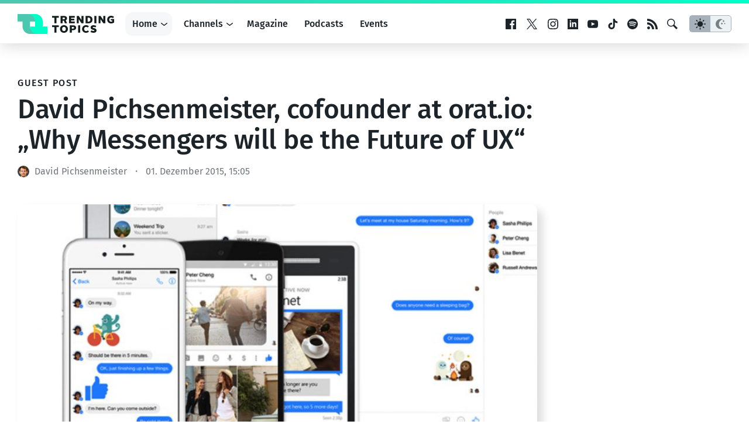

--- FILE ---
content_type: text/html; charset=utf-8
request_url: https://www.google.com/recaptcha/api2/aframe
body_size: 225
content:
<!DOCTYPE HTML><html><head><meta http-equiv="content-type" content="text/html; charset=UTF-8"></head><body><script nonce="rLVHRK2JaZZomxg_3OFpNA">/** Anti-fraud and anti-abuse applications only. See google.com/recaptcha */ try{var clients={'sodar':'https://pagead2.googlesyndication.com/pagead/sodar?'};window.addEventListener("message",function(a){try{if(a.source===window.parent){var b=JSON.parse(a.data);var c=clients[b['id']];if(c){var d=document.createElement('img');d.src=c+b['params']+'&rc='+(localStorage.getItem("rc::a")?sessionStorage.getItem("rc::b"):"");window.document.body.appendChild(d);sessionStorage.setItem("rc::e",parseInt(sessionStorage.getItem("rc::e")||0)+1);localStorage.setItem("rc::h",'1763989178247');}}}catch(b){}});window.parent.postMessage("_grecaptcha_ready", "*");}catch(b){}</script></body></html>

--- FILE ---
content_type: application/javascript
request_url: https://www.trendingtopics.eu/wp-content/themes/trendingtopics/js/main.js?ver%5B0%5D=1712241164
body_size: 405
content:
(()=>{var e=function(){var e=document.querySelector(".site-theme__toggle");e&&e.addEventListener("click",(function(){var e="light";window.matchMedia&&window.matchMedia("(prefers-color-scheme: dark)").matches&&(e="dark"),document.body.classList.contains("theme--light")&&(e="light"),document.body.classList.contains("theme--dark")&&(e="dark"),document.body.classList.remove("theme--light","theme--dark"),"light"===e?(document.body.classList.add("theme--dark"),localStorage.setItem("theme","dark")):(document.body.classList.add("theme--light"),localStorage.setItem("theme","light"))}));var t=document.querySelector(".card.card--newsletter");t&&t.querySelector(".newsletter__select select").addEventListener("change",(function(){t.querySelector(".newsletter__part.is-visible").classList.remove("is-visible"),t.querySelector("#newsletter--"+this.value).classList.add("is-visible")}));var n=function(e){var t=document.createElement(e.tagName);t.innerHTML=e.innerHTML;for(var n,r=-1,a=e.attributes;++r<a.length;)t.setAttribute((n=a[r]).name,n.value);return t};window.tt.ads&&function(){var e=window.tt.ads,t=document.querySelector(".post__content > p:nth-of-type(3)"),r=document.querySelector(".post__content");if(t){var a=document.createElement("div");a.style.display="none",a.innerHTML=e,Array.from(a.children).forEach((function(e){var a=n(e);r.insertBefore(a,t)}))}}()};"complete"==document.readyState||"loaded"==document.readyState||"interactive"==document.readyState?e():document.addEventListener("DOMContentLoaded",e)})();